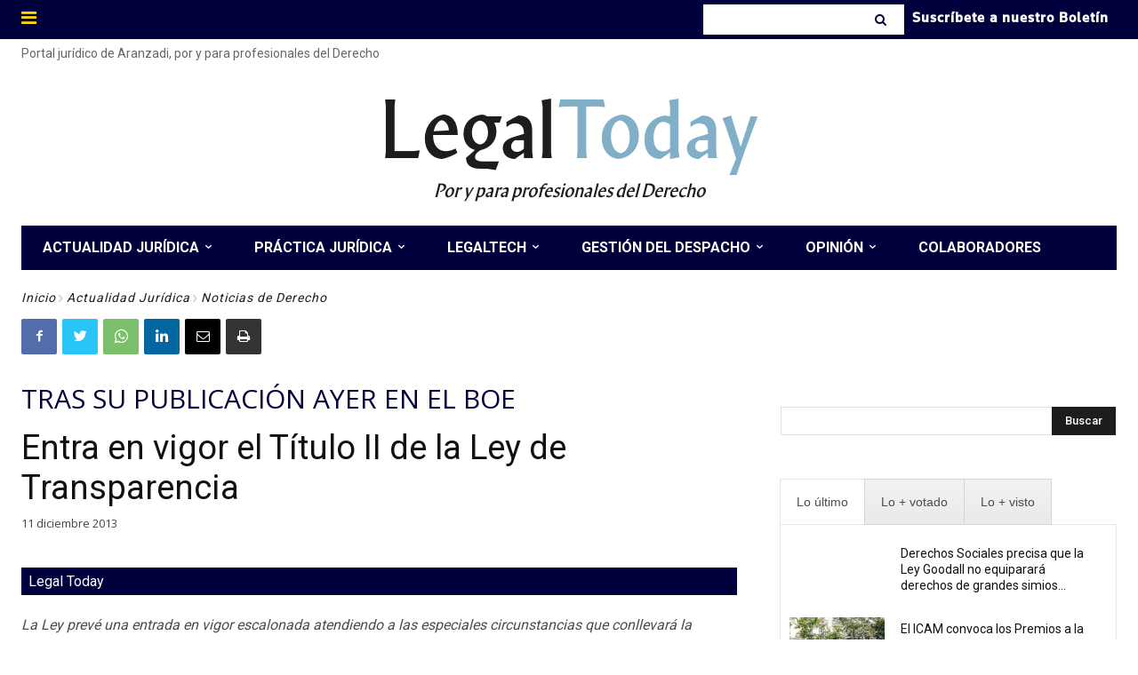

--- FILE ---
content_type: text/html; charset=UTF-8
request_url: https://www.legaltoday.com/wp-admin/admin-ajax.php?td_theme_name=Newspaper&v=12.3.1
body_size: -123
content:
{"16659":434}